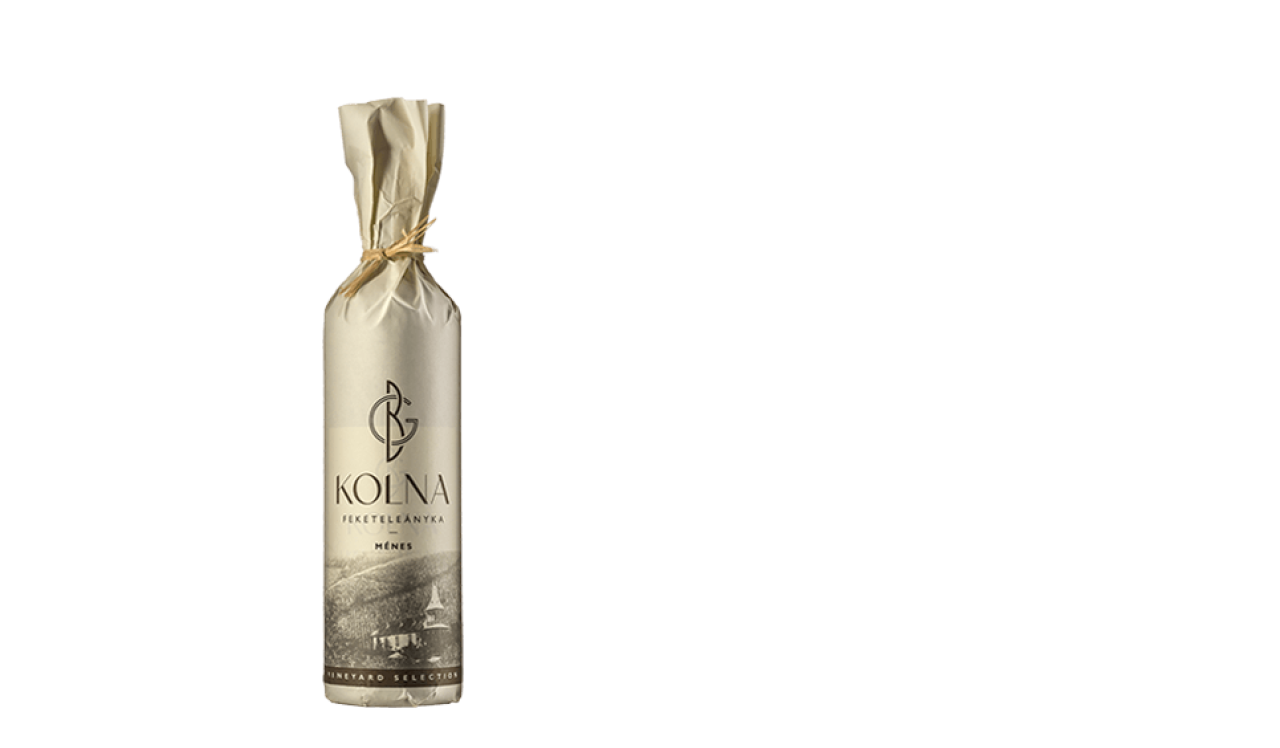

--- FILE ---
content_type: text/html; charset=utf-8
request_url: https://borkell.hu/index.php?route=product/quick_view&product_id=380
body_size: 19008
content:
<!DOCTYPE html>
<!--[if IE]><![endif]-->
<!--[if IE 8 ]><html dir="ltr" lang="" class="ie8"><![endif]-->
<!--[if IE 9 ]><html dir="ltr" lang="" class="ie9"><![endif]-->
<!--[if (gt IE 9)|!(IE)]><!-->
<html dir="ltr" lang="">
<!--<![endif]-->
<head>
<meta charset="UTF-8" />
<meta name="viewport" content="width=device-width, initial-scale=1">
<meta http-equiv="X-UA-Compatible" content="IE=edge">
<title></title>
<base href="" />
<script src="catalog/view/javascript/jquery/jquery-2.1.1.min.js" type="text/javascript"></script>
<link href="catalog/view/javascript/bootstrap/css/bootstrap.min.css" rel="stylesheet" media="screen" />
<script src="catalog/view/javascript/bootstrap/js/bootstrap.min.js" type="text/javascript"></script>
<link href="catalog/view/javascript/font-awesome/css/font-awesome.min.css" rel="stylesheet" type="text/css" />
<link rel="stylesheet" type="text/css" href="catalog/view/javascript/jquery/magnific/magnific-popup.css" />
<link href="//fonts.googleapis.com/css?family=Open+Sans:400,400i,300,700" rel="stylesheet" type="text/css" />
<link href="catalog/view/theme/rosejewellery/stylesheet/owl.carousel.min.css" rel="stylesheet">
<script src="catalog/view/theme/rosejewellery/javascripts/owl.carousel.min.js" type="text/javascript"></script>
<script src="catalog/view/theme/rosejewellery/javascripts/theme.js" type="text/javascript"></script>
<link href="catalog/view/theme/rosejewellery/stylesheet/stylesheet.css" rel="stylesheet" type="text/css">
<link href="catalog/view/javascript/jquery/datetimepicker/bootstrap-datetimepicker.min.css" type="text/css" rel="stylesheet" media="screen" />


<script src="catalog/view/javascript/common.js" type="text/javascript"></script>
<script src="catalog/view/javascript/support.js" type="text/javascript"></script>
<link href="catalog/view/javascript/font-awesome/css/font-awesome.min.css" rel="stylesheet" type="text/css" />
<script src="catalog/view/javascript/jquery/magnific/jquery.magnific-popup.min.js"></script>
<script src="catalog/view/javascript/jquery/datetimepicker/moment/moment.min.js" type="text/javascript"></script>
<script src="catalog/view/javascript/jquery/datetimepicker/moment/moment-with-locales.min.js" type="text/javascript"></script>
<script src="catalog/view/javascript/jquery/datetimepicker/bootstrap-datetimepicker.min.js" type="text/javascript"></script>
</head>
<div class="quickview">
  <div class="quickview-container">
      <div id="content" class="productpage-quickview">
        <div class="">
          <h2 class="page-title hidden">Balla – Kolna Fekete leányka 2023</h2>
          <div class="col-md-6 col-sm-6 col-xs-12 product-left">
            <div class="product-info">
                              <div class="left product-image thumbnails">
                                      <div class="image"><a class="thumbnail" title="Balla – Kolna Fekete leányka 2023"><img id="czzoom" src="https://borkell.hu/image/cache/catalog/productsimage/kolna-fl-ball-771x700.png" data-zoom-image="https://borkell.hu/image/cache/catalog/productsimage/kolna-fl-ball-771x700.png" title="Balla – Kolna Fekete leányka 2023" alt="Balla – Kolna Fekete leányka 2023" /></a></div>
                                                        </div>
                          </div>
          </div>
          <div class="col-md-6 col-sm-6 col-xs-12 product-right">
            <h3 class="product-title">Balla – Kolna Fekete leányka 2023</h3>
                          <div class="rating-wrapper">
                                                <span class="fa fa-stack"><i class="fa fa-star gray off fa-stack-1x"></i></span>
                                                                <span class="fa fa-stack"><i class="fa fa-star gray off fa-stack-1x"></i></span>
                                                                <span class="fa fa-stack"><i class="fa fa-star gray off fa-stack-1x"></i></span>
                                                                <span class="fa fa-stack"><i class="fa fa-star gray off fa-stack-1x"></i></span>
                                                                <span class="fa fa-stack"><i class="fa fa-star gray off fa-stack-1x"></i></span>
                                                <a class="review-count" href="" onclick="$('a[href=\'#tab-review\']').trigger('click'); return false;">0 vélemény</a>
                <a class="write-review" href="" onclick="$('a[href=\'#tab-review\']').trigger('click'); return false;"><i class="fa fa-pencil"></i> Írjon véleményt!</a>
              </div>
                        <ul class="list-unstyled attr">
                            <li><span>Gyártó:</span> <a href="https://borkell.hu/balla-geza">Balla Géza</a></li>
                            <li><span>Cikkszám:</span> 79</li>
                            <li><span>Hűségpontok:</span> 239</li>
                            <li><span>Készletinfó:</span> Raktáron</li>
            </ul>
                          <ul class="list-unstyled price">
                                <li>
                  <h3 class="product-price">4&nbsp;390 Ft</h3>
                </li>
                                                                              </ul>
                          <hr>
            <div id="product2">
                            <h3>Elérhető opciók</h3>
                                                                      <div class="form-group">
                <label class="control-label checkbox-text">Betétdíj</label>
                <div id="input-option15">                   <div class="checkbox">
                    <label>
                      <input type="checkbox" name="option[15][]" value="25" />
                       <img src="https://borkell.hu/image/cache/catalog/dsr-50x50.png" alt="50 Ft/üveg " class="img-thumbnail" />                       50 Ft/üveg
                       </label>
                  </div>
                                  </div>
              </div>
                                                                                                                                                          <div class="form-group">
                <label class="control-label" for="input-quantity">Mennyiség</label>
                <input type="text" name="quantity" value="1" size="2" id="input-quantity" class="form-control" />
                <input type="hidden" name="product_id" value="380" />
                <button type="button" id="button-cartqv" data-loading-text="Betöltés..." class="btn btn-primary btn-lg btn-block">Kosárba teszem</button>                <button type="button" data-toggle="tooltip" class="btn btn-default wishlist" title="Kívánságlistára" onclick="wishlist.add('380');"><i class="fa fa-heart"></i></button>
                <button type="button" data-toggle="tooltip" class="btn btn-default compare" title="Összehasonlítás" onclick="compare.add('380');"><i class="fa fa-exchange"></i></button>
              </div>
                          </div>
            <!-- AddThis Button BEGIN
            <div class="addthis_toolbox addthis_default_style" data-url="https://borkell.hu/balla-kolna-fekete-leanyka"><a class="addthis_button_facebook_like" fb:like:layout="button_count"></a> <a class="addthis_button_tweet"></a> <a class="addthis_button_pinterest_pinit"></a> <a class="addthis_counter addthis_pill_style"></a></div>
            <script type="text/javascript" src="//s7.addthis.com/js/300/addthis_widget.js#pubid=ra-515eeaf54693130e"></script>
            AddThis Button END -->
          </div>
        </div>
      </div>
      
  </div>
</div>
<script type="text/javascript"><!--
  $('select[name=\'recurring_id\'], input[name="quantity"]').change(function(){
    $.ajax({
      url: 'index.php?route=product/product/getRecurringDescription',
      type: 'post',
      data: $('input[name=\'product_id\'], input[name=\'quantity\'], select[name=\'recurring_id\']'),
      dataType: 'json',
      beforeSend: function() {
        $('#recurring-description').html('');
      },
      success: function(json) {
        $('.alert, .text-danger').remove();

        if (json['success']) {
          $('#recurring-description').html(json['success']);
        }
      }
    });
  });
//--></script>
<script type="text/javascript"><!--
  $('#button-cartqv').on('click', function() {
    $.ajax({
      url: 'index.php?route=checkout/cart/add',
      type: 'post',
      data: $('#product2 input[type=\'text\'], #product2 input[type=\'hidden\'], #product2 input[type=\'radio\']:checked, #product2 input[type=\'checkbox\']:checked, #product2 select, #product2 textarea'),
      dataType: 'json',
      beforeSend: function() {
        $('#button-cartqv').button('loading');
      },
      complete: function() {
        $('#button-cartqv').button('reset');
      },
      success: function(json) {
        $('.alert, .text-danger').remove();
        $('.form-group').removeClass('has-error');

        if (json['error']) {
          if (json['error']['option']) {
            for (i in json['error']['option']) {
              var element = $('#input-option' + i.replace('_', '-'));

              if (element.parent().hasClass('input-group')) {
                element.parent().after('<div class="text-danger">' + json['error']['option'][i] + '</div>');
              } else {
                element.after('<div class="text-danger">' + json['error']['option'][i] + '</div>');
              }
            }
          }

          if (json['error']['recurring']) {
            $('select[name=\'recurring_id\']').after('<div class="text-danger">' + json['error']['recurring'] + '</div>');
          }

          // Highlight any found errors
          $('.text-danger').parent().addClass('has-error');
        }

        if (json['success']) {
          if (parent) {

          parent.$.notify({
            message: json['success'],
            target: '_blank'
          },{
            // settings
            element: 'body',
            position: null,
            type: "info",
            allow_dismiss: true,
            newest_on_top: false,
            placement: {
              from: "top",
              align: "center"
            },
            offset: 0,
            spacing: 10,
            z_index: 9999,
            delay: 5000,
            timer: 1000,
            url_target: '_blank',
            mouse_over: null,
            animate: {
              enter: 'animated fadeInDown',
              exit: 'animated fadeOutUp'
            },
            onShow: null,
            onShown: null,
            onClose: null,
            onClosed: null,
            icon_type: 'class',
            template: '<div data-notify="container" class="col-xs-12 col-sm-12 alert alert-success" role="alert">' +
              '<button type="button" aria-hidden="true" class="close" data-notify="dismiss">&nbsp;&times;</button>' +
              '<span data-notify="message"><i class="fa fa-check-circle"></i>&nbsp; {2}</span>' +
              '<div class="progress" data-notify="progressbar">' +
                '<div class="progress-bar progress-bar-success" role="progressbar" aria-valuenow="0" aria-valuemin="0" aria-valuemax="100" style="width: 0%;"></div>' +
              '</div>' +
              '<a href="{3}" target="{4}" data-notify="url"></a>' +
            '</div>'
          });

          var carttext = parent.$('#cart .cart-name').text();
          parent.$('#cart > button').html('<span class="cart-link"><span class="cart-img hidden-xs hidden-sm"><svg xmlns="http://www.w3.org/2000/svg" style="display: none;"><symbol id="shopping-bag" viewBox="0 0 700 700"><title>shopping-bag</title><path d="M477.511,491.424l-26.48-348.832c-0.624-8.336-7.584-14.784-15.952-14.784H76.391c-8.368,0-15.328,6.448-15.952,14.8l-26.704,352c-0.336,4.432,1.2,8.816,4.224,12.08c3.024,3.264,7.28,5.12,11.728,5.12h412.112c0.096,0,0.208,0,0.32,0c8.832,0,16-7.168,16-16.016C478.119,494.288,477.911,492.816,477.511,491.424zM66.935,479.808l24.288-320h329.024l24.288,320H66.935z"/><path d="M255.735,0c-70.576,0-128,57.44-128,128.032v63.776c0,8.832,7.168,16,16,16c8.832,0,16-7.168,16-16v-63.776c0-52.96,43.056-96.032,96-96.032c52.944,0,96,43.072,96,96.032v63.776c0,8.832,7.168,16,16,16c8.832,0,16-7.168,16-16v-63.776C383.735,57.44,326.311,0,255.735,0z"/></symbol></svg><svg class="icon" viewBox="0 0 30 30"><use xlink:href="#shopping-bag" x="9%" y="13%"></use></svg></span><span class="cart-img hidden-lg hidden-md"><svg xmlns="http://www.w3.org/2000/svg" style="display: none;"><symbol id="cart1" viewBox="0 0 510 510"><title>cart</title><path d="M306.4,313.2l-24-223.6c-0.4-3.6-3.6-6.4-7.2-6.4h-44.4V69.6c0-38.4-31.2-69.6-69.6-69.6c-38.4,0-69.6,31.2-69.6,69.6v13.6H46c-3.6,0-6.8,2.8-7.2,6.4l-24,223.6c-0.4,2,0.4,4,1.6,5.6c1.2,1.6,3.2,2.4,5.2,2.4h278c2,0,4-0.8,5.2-2.4C306,317.2,306.8,315.2,306.4,313.2z M223.6,123.6c3.6,0,6.4,2.8,6.4,6.4c0,3.6-2.8,6.4-6.4,6.4c-3.6,0-6.4-2.8-6.4-6.4C217.2,126.4,220,123.6,223.6,123.6z M106,69.6c0-30.4,24.8-55.2,55.2-55.2c30.4,0,55.2,24.8,55.2,55.2v13.6H106V69.6zM98.8,123.6c3.6,0,6.4,2.8,6.4,6.4c0,3.6-2.8,6.4-6.4,6.4c-3.6,0-6.4-2.8-6.4-6.4C92.4,126.4,95.2,123.6,98.8,123.6z M30,306.4L52.4,97.2h39.2v13.2c-8,2.8-13.6,10.4-13.6,19.2c0,11.2,9.2,20.4,20.4,20.4c11.2,0,20.4-9.2,20.4-20.4c0-8.8-5.6-16.4-13.6-19.2V97.2h110.4v13.2c-8,2.8-13.6,10.4-13.6,19.2c0,11.2,9.2,20.4,20.4,20.4c11.2,0,20.4-9.2,20.4-20.4c0-8.8-5.6-16.4-13.6-19.2V97.2H270l22.4,209.2H30z"></path></symbol></svg><svg class="icon" viewBox="0 0 40 40"><use xlink:href="#cart1" x="13%" y="15%"></use></svg></span><span class="cart-content"> <span class="cart-products-count hidden-sm hidden-xs"><span class="cart-name">'+ $('#cart .cart-name').text() +'</span></span><span class="cart-products-count hidden-lg hidden-md">' + json['text_items_small'] + '</span></span></span>');

            parent.$('#cart > ul').load('index.php?route=common/cart/info ul li');

          } else {

          parent.$('#cart > button').html('<span class="cart-link"><span class="cart-img hidden-xs hidden-sm"><svg xmlns="http://www.w3.org/2000/svg" style="display: none;"><symbol id="shopping-bag" viewBox="0 0 700 700"><title>shopping-bag</title><path d="M477.511,491.424l-26.48-348.832c-0.624-8.336-7.584-14.784-15.952-14.784H76.391c-8.368,0-15.328,6.448-15.952,14.8l-26.704,352c-0.336,4.432,1.2,8.816,4.224,12.08c3.024,3.264,7.28,5.12,11.728,5.12h412.112c0.096,0,0.208,0,0.32,0c8.832,0,16-7.168,16-16.016C478.119,494.288,477.911,492.816,477.511,491.424zM66.935,479.808l24.288-320h329.024l24.288,320H66.935z"/><path d="M255.735,0c-70.576,0-128,57.44-128,128.032v63.776c0,8.832,7.168,16,16,16c8.832,0,16-7.168,16-16v-63.776c0-52.96,43.056-96.032,96-96.032c52.944,0,96,43.072,96,96.032v63.776c0,8.832,7.168,16,16,16c8.832,0,16-7.168,16-16v-63.776C383.735,57.44,326.311,0,255.735,0z"/></symbol></svg><svg class="icon" viewBox="0 0 30 30"><use xlink:href="#shopping-bag" x="9%" y="13%"></use></svg></span><span class="cart-img hidden-lg hidden-md"><svg xmlns="http://www.w3.org/2000/svg" style="display: none;"><symbol id="cart1" viewBox="0 0 510 510"><title>cart</title><path d="M306.4,313.2l-24-223.6c-0.4-3.6-3.6-6.4-7.2-6.4h-44.4V69.6c0-38.4-31.2-69.6-69.6-69.6c-38.4,0-69.6,31.2-69.6,69.6v13.6H46c-3.6,0-6.8,2.8-7.2,6.4l-24,223.6c-0.4,2,0.4,4,1.6,5.6c1.2,1.6,3.2,2.4,5.2,2.4h278c2,0,4-0.8,5.2-2.4C306,317.2,306.8,315.2,306.4,313.2z M223.6,123.6c3.6,0,6.4,2.8,6.4,6.4c0,3.6-2.8,6.4-6.4,6.4c-3.6,0-6.4-2.8-6.4-6.4C217.2,126.4,220,123.6,223.6,123.6z M106,69.6c0-30.4,24.8-55.2,55.2-55.2c30.4,0,55.2,24.8,55.2,55.2v13.6H106V69.6zM98.8,123.6c3.6,0,6.4,2.8,6.4,6.4c0,3.6-2.8,6.4-6.4,6.4c-3.6,0-6.4-2.8-6.4-6.4C92.4,126.4,95.2,123.6,98.8,123.6z M30,306.4L52.4,97.2h39.2v13.2c-8,2.8-13.6,10.4-13.6,19.2c0,11.2,9.2,20.4,20.4,20.4c11.2,0,20.4-9.2,20.4-20.4c0-8.8-5.6-16.4-13.6-19.2V97.2h110.4v13.2c-8,2.8-13.6,10.4-13.6,19.2c0,11.2,9.2,20.4,20.4,20.4c11.2,0,20.4-9.2,20.4-20.4c0-8.8-5.6-16.4-13.6-19.2V97.2H270l22.4,209.2H30z"></path></symbol></svg><svg class="icon" viewBox="0 0 40 40"><use xlink:href="#cart1" x="13%" y="15%"></use></svg></span><span class="cart-content"> <span class="cart-products-count hidden-sm hidden-xs"><span class="cart-name">'+ $('#cart .cart-name').text() +'</span></span><span class="cart-products-count hidden-lg hidden-md">' + json['text_items_small'] + '</span></span></span>');

            $('#cart > ul').load('index.php?route=common/cart/info ul li');

          };
        }
      }
    });
  });
</script>
<script type="text/javascript"><!--
  $('.date').datetimepicker({
    language: 'hu',
    pickTime: false
  });

  $('.datetime').datetimepicker({
    language: 'hu',
    pickDate: true,
    pickTime: true
  });

  $('.time').datetimepicker({
    language: 'hu',
    pickDate: false
  });

  $('button[id^=\'button-upload\']').on('click', function() {
    var node = this;

    $('#form-upload').remove();

    $('body').prepend('<form enctype="multipart/form-data" id="form-upload" style="display: none;"><input type="file" name="file" /></form>');

    $('#form-upload input[name=\'file\']').trigger('click');

    if (typeof timer != 'undefined') {
        clearInterval(timer);
    }

    timer = setInterval(function() {
      if ($('#form-upload input[name=\'file\']').val() != '') {
        clearInterval(timer);

        $.ajax({
          url: 'index.php?route=tool/upload',
          type: 'post',
          dataType: 'json',
          data: new FormData($('#form-upload')[0]),
          cache: false,
          contentType: false,
          processData: false,
          beforeSend: function() {
            $(node).button('loading');
          },
          complete: function() {
            $(node).button('reset');
          },
          success: function(json) {
            $('.text-danger').remove();

            if (json['error']) {
              $(node).parent().find('input').after('<div class="text-danger">' + json['error'] + '</div>');
            }

            if (json['success']) {
              alert(json['success']);

              $(node).parent().find('input').val(json['code']);
            }
          },
          error: function(xhr, ajaxOptions, thrownError) {
            alert(thrownError + "\r\n" + xhr.statusText + "\r\n" + xhr.responseText);
          }
        });
      }
    }, 500);
  });
</script>
<script type="text/javascript"><!--
  $('#review').delegate('.pagination a', 'click', function(e) {
    e.preventDefault();

      $('#review').fadeOut('slow');

      $('#review').load(this.href);

      $('#review').fadeIn('slow');
  });

  $('#review').load('index.php?route=product/product/review&product_id=380');


  $('#top').remove();
  $('.top_button').remove();
//-->
</script>

<style>
  nav, header, .wrap-breadcrumb {
      display: none;
  }
  .content_product_block { display:none; }
  .content_header_top, .page-title  { display:none; }

  footer {
      display: none;
  }
  .content-top-breadcum {
      display: none;
  }
  #powered {
      display: none;
  }
  #container {
      width: 850px;
  }
  .top_button { display:none !important; }
</style>
